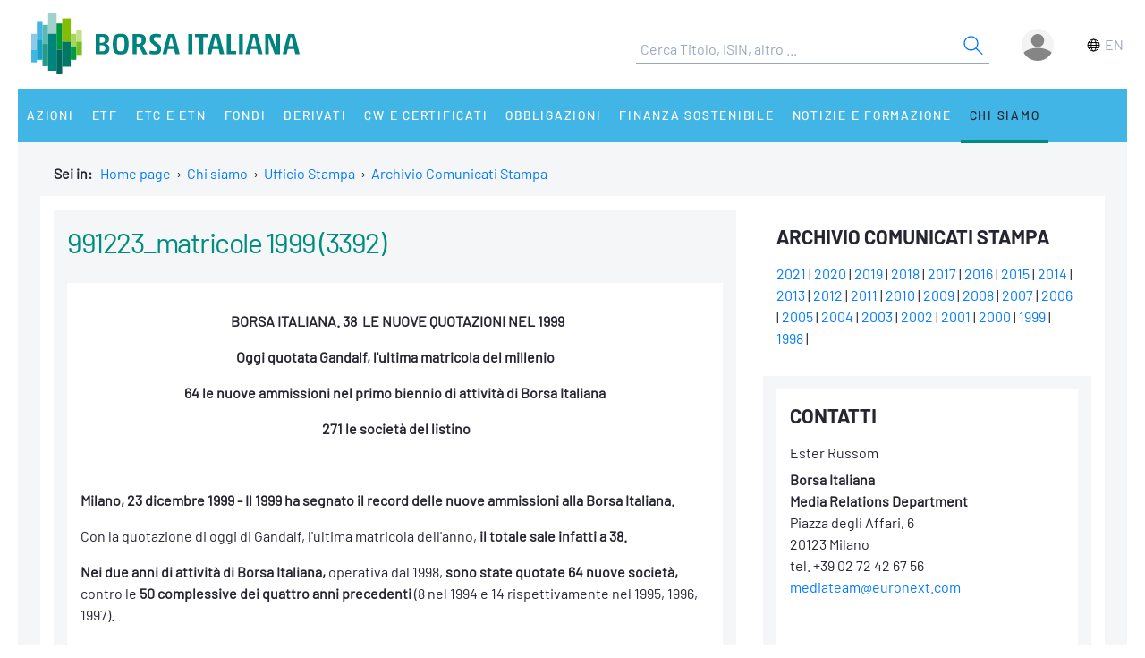

--- FILE ---
content_type: image/svg+xml
request_url: https://www.borsaitaliana.it/media-rwd/assets/images/icons/icon--flag.svg
body_size: -274
content:
<?xml version="1.0" encoding="UTF-8"?>
<svg width="19" height="19" viewBox="0 0 19 19" version="1.1" xmlns="http://www.w3.org/2000/svg" xmlns:xlink="http://www.w3.org/1999/xlink"> 
<svg xmlns="http://www.w3.org/2000/svg" viewBox="0 0 19 19" id="lang"><g fill="none" fill-rule="evenodd"><path d="M0 0h19v19H0z"></path><g transform="translate(3 3)" stroke="currentColor"><circle cx="6.5" cy="6.5" r="6.5"></circle><path d="M0 6.5h13M.65 3.575h11.7M.65 9.425h11.7"></path><ellipse cx="6.576" cy="6.5" rx="2.749" ry="6.5"></ellipse></g></g></svg></svg>